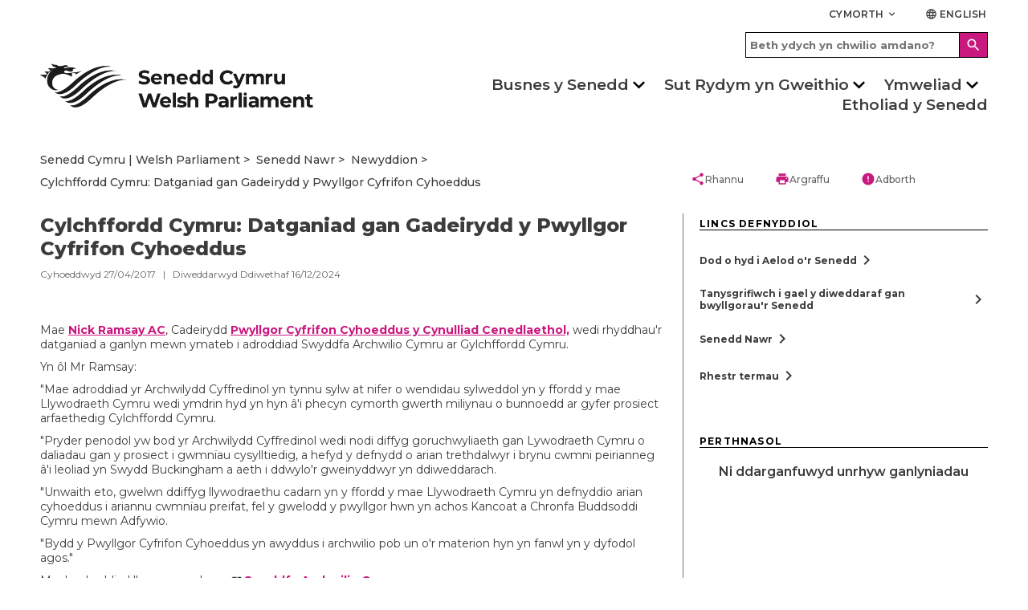

--- FILE ---
content_type: text/html; charset=utf-8
request_url: https://senedd.cymru/senedd-nawr/newyddion/cylchffordd-cymru-datganiad-gan-gadeirydd-y-pwyllgor-cyfrifon-cyhoeddus/
body_size: 13396
content:

<!doctype html>
<html lang="cy-GB" data-browser="Mozilla/5.0 (Macintosh; Intel Mac OS X 10_15_7) AppleWebKit/537.36 (KHTML, like Gecko) Chrome/131.0.0.0 Safari/537.36; ClaudeBot/1.0; &#x2B;claudebot@anthropic.com)">
<head>
    <title>Cylchffordd Cymru: Datganiad gan Gadeirydd y Pwyllgor Cyfrifon Cyhoeddus</title>
    <meta charset="UTF-8" />
    <meta name="viewport" content="initial-scale=1.0, width=device-width">
    <meta name="description" content="The Welsh Parliament is the democratically elected body that represents the interests of Wales and its people. Commonly known as the Senedd, it makes laws for Wales, agrees Welsh taxes and holds the Welsh Government to account." />
    <meta name="robots" content="index, follow" />
    <meta name="culture" content="cy-GB" />
    <meta name="theme-color" content="#c9187e" />
    <meta name="twitter:card" content="summary_large_image" />
            <meta name="twitter:site" content="@SeneddCymru" />
    <meta property="og:title" content="Cylchffordd Cymru: Datganiad gan Gadeirydd y Pwyllgor Cyfrifon Cyhoeddus" />
            <meta property="og:description" content="Cylchffordd Cymru: Datganiad gan Gadeirydd y Pwyllgor Cyfrifon Cyhoeddus" />
            <meta property="og:image" content="https://senedd.cymru/media/qv0llybj/motorcycle.jpg" />
    <meta property="og:url" content="https://senedd.cymru/senedd-nawr/newyddion/cylchffordd-cymru-datganiad-gan-gadeirydd-y-pwyllgor-cyfrifon-cyhoeddus/" />
    <meta property="og:locale" content="cy-GB" />

    <link rel="stylesheet" href="https://fonts.googleapis.com/css?family=Montserrat:400,400i,500,600,600i,700,800&amp;display=swap">
    <link rel="stylesheet" href="https://fonts.googleapis.com/css?family=Material&#x2B;Icons">
    <link rel="stylesheet" type="text/css" media="all" href="/site/styles/main.css" />

    <link rel="icon" href="/media/w1gnoipf/senedd-placeholder_purple.jpg" />



                <link rel="stylesheet" href="/media/5ytndguk/seneddsiteoverrides_v20.css" />

    <script defer src="/site/scripts/picturefill.min.js"></script>
    <script defer src="/site/scripts/ImageLoad.min.js"></script>


</head>

<body>
    <a class="skip-to-content" accesskey="S" href="#content">Skip to main content</a>



    <header role="banner">
                
        


<div class="header container">

    

<div class="row header__site-controls-container">
    <div class="header__site-controls">
        <div class="site-controls__item site-controls__item--help">

            <a class="link link--semi-bold link--small link--uppercase " id="siteControlsHelpButton" href="#">
                Cymorth
                <i class="material-icons material-icons--tiny material-icons-align-sub" aria-hidden="true">
                    keyboard_arrow_down
                </i>
            </a>

                <ul class="site-controls__help-menu" aria-expanded="false" aria-label="Help Menu">
                        <li class="help-menu__item">
                            <a class="link link--bold help-menu__item-title" href="/rhestr-termau/">Geirfa</a>
                        </li>
                        <li class="help-menu__item">
                            <a class="link link--bold help-menu__item-title" href="/cymorth/cysylltu-a-ni/">Cysylltu &#xE2; ni</a>
                        </li>
                        <li class="help-menu__item">
                            <a class="link link--bold help-menu__item-title" href="/cymorth/">Cymorth</a>
                        </li>
                </ul>
        </div>

        <div class="site-controls__item site-controls__item">
            <a class="link link--semi-bold link--small link--language " href="https://senedd.wales/senedd-now/news/circuit-of-wales-statement-from-the-chair-of-the-public-accounts-committee/" id="languageSwitchButton">
                <i class="material-icons material-icons--tiny material-icons-align-sub" aria-hidden="true">
                    language
                </i>
                English
            </a>
        </div>
    </div>
</div>

    <div class="row">
        <div class="header__inner">
                    <a class="header__logo header__logo--desktop" href="/" accesskey="1">
                        <img class="senedd-logo" alt="" src="/media/uxydnwo2/senedd-cymru-black.png" />
                    </a>
                    <a class="header__logo header__logo--mobile" href="/" accesskey="1">
                        <img class="senedd-logo" alt="" src="/media/30ced2mg/senedd-logo-small.png" />
                    </a>

            <button class="hamburger hamburger--spring" id="hamburger-menu-link" type="button" aria-label="Dewislen ff&#xF4;n symudol" aria-expanded="false">
                <span class="hamburger-box">
                    <span class="hamburger-inner hamburger-inner--black"></span>
                </span>
            </button>

            <div class="hamburger__container">
                <div class="hamburger__nav">
                    
<nav role="navigation" class="site-navigation__hamburger" aria-label="Main Navigation" aria-live="assertive">
    <ul class="site-hamburger__inner row">
                        <li class="site-hamburger__category">

                                <h3 class="site-hamburger__category-title">
                                    <a class="site-hamburger__category-title-button" role="button" tabindex="0" aria-expanded="false">
                                        Busnes y Senedd
                                        <i class=" material-icons button__icon button__icon--down" aria-hidden="true">chevron_right</i>
                                    </a>
                                </h3>
                                <div class="hamburger__category-menu" aria-expanded="false" style="height:0px;">
                                    <p class="hamburger-category-menu__title">
                                        <a class="hamburger-category-menu__title-link link" href="/busnes-y-senedd/">
                                            Mynd i dudalen Busnes y Senedd
                                            <i class="material-icons button__icon button__icon--no-margin" aria-hidden="true">chevron_right</i>
                                        </a>
                                    </p>

                                    <div class="hamburger-category-menu__sub-categories-wrapper">
                                            <div class="category-menu__column">
        <ul class="hamburger-category-menu__sub-categories">
                    <li class="hamburger-sub-categories__sub-category">
                                <h3 class="hamburger-sub-category__title">
                                    <a class="hamburger-menu__sub-category-title" href="/busnes-y-senedd/cyfarfod-llawn/">
                                        Cyfarfod Llawn
                                    </a>
                                </h3>

                            <ul class="hamburger-sub-category__links">
                                    <li class="hamburger-sub-category__link">
                                        <a class="link hamburger-sub-category__link-title" href="/busnes-y-senedd/cyfarfod-llawn/beth-yw-r-cyfarfod-llawn/">
                                            Beth yw&#x27;r Cyfarfod Llawn?
                                            <i class="material-icons button__icon button__icon--light-grey button__icon--small button__icon--no-margin" aria-hidden="true">chevron_right</i>
                                        </a>
                                    </li>
                            </ul>

                    </li>
                    <li class="hamburger-sub-categories__sub-category">
                                <h3 class="hamburger-sub-category__title">
                                    <a class="hamburger-menu__sub-category-title" href="/busnes-y-senedd/pwyllgorau/">
                                        Pwyllgorau&#x27;r Senedd
                                    </a>
                                </h3>

                            <ul class="hamburger-sub-category__links">
                                    <li class="hamburger-sub-category__link">
                                        <a class="link hamburger-sub-category__link-title" href="/busnes-y-senedd/pwyllgorau/cymryd-rhan-mewn-pwyllgor/">
                                            Cymryd rhan mewn pwyllgor
                                            <i class="material-icons button__icon button__icon--light-grey button__icon--small button__icon--no-margin" aria-hidden="true">chevron_right</i>
                                        </a>
                                    </li>
                            </ul>

                    </li>
                    <li class="hamburger-sub-categories__sub-category">
                                <h3 class="hamburger-sub-category__title">
                                    <a class="hamburger-menu__sub-category-title" href="https://cofnod.senedd.cymru/search">
                                        Y Cofnod
                                    </a>
                                </h3>

                            <ul class="hamburger-sub-category__links">
                                    <li class="hamburger-sub-category__link">
                                        <a class="link hamburger-sub-category__link-title" href="https://cofnod.senedd.cymru/search">
                                            Chwilio drwy&#x27;r Cofnod
                                            <i class="material-icons button__icon button__icon--light-grey button__icon--small button__icon--no-margin" aria-hidden="true">chevron_right</i>
                                        </a>
                                    </li>
                                    <li class="hamburger-sub-category__link">
                                        <a class="link hamburger-sub-category__link-title" href="/busnes-y-senedd/gwybodaeth-am-gofnod-y-trafodion/">
                                            Gwybodaeth am Gofnod y Trafodion
                                            <i class="material-icons button__icon button__icon--light-grey button__icon--small button__icon--no-margin" aria-hidden="true">chevron_right</i>
                                        </a>
                                    </li>
                            </ul>

                    </li>
                    <li class="hamburger-sub-categories__sub-category">
                                <h3 class="hamburger-sub-category__title">
                                    <a class="hamburger-menu__sub-category-title" href="/busnes-y-senedd/deddfwriaeth/">
                                        Deddfwriaeth
                                    </a>
                                </h3>

                            <ul class="hamburger-sub-category__links">
                                    <li class="hamburger-sub-category__link">
                                        <a class="link hamburger-sub-category__link-title" href="/busnes-y-senedd/deddfwriaeth/canllaw-i-r-broses-ddeddfu/">
                                            Canllaw i&#x27;r Broses Ddeddfu
                                            <i class="material-icons button__icon button__icon--light-grey button__icon--small button__icon--no-margin" aria-hidden="true">chevron_right</i>
                                        </a>
                                    </li>
                                    <li class="hamburger-sub-category__link">
                                        <a class="link hamburger-sub-category__link-title" href="/busnes-y-senedd/deddfwriaeth/">
                                            Hynt Biliau&#x27;r Senedd
                                            <i class="material-icons button__icon button__icon--light-grey button__icon--small button__icon--no-margin" aria-hidden="true">chevron_right</i>
                                        </a>
                                    </li>
                                    <li class="hamburger-sub-category__link">
                                        <a class="link hamburger-sub-category__link-title" href="/busnes-y-senedd/deddfwriaeth/deddfau-r-senedd/">
                                            Deddfau&#x2019;r Senedd
                                            <i class="material-icons button__icon button__icon--light-grey button__icon--small button__icon--no-margin" aria-hidden="true">chevron_right</i>
                                        </a>
                                    </li>
                                    <li class="hamburger-sub-category__link">
                                        <a class="link hamburger-sub-category__link-title" href="/busnes-y-senedd/deddfwriaeth/is-ddeddfwriaeth/">
                                            Subordinate Legislation
                                            <i class="material-icons button__icon button__icon--light-grey button__icon--small button__icon--no-margin" aria-hidden="true">chevron_right</i>
                                        </a>
                                    </li>
                                    <li class="hamburger-sub-category__link">
                                        <a class="link hamburger-sub-category__link-title" href="/busnes-y-senedd/cydsyniad-deddfwriaethol/">
                                            Cydsyniad Deddfwriaethol
                                            <i class="material-icons button__icon button__icon--light-grey button__icon--small button__icon--no-margin" aria-hidden="true">chevron_right</i>
                                        </a>
                                    </li>
                            </ul>

                    </li>
        </ul>
                                            </div>
                                            <div class="category-menu__column">
        <ul class="hamburger-category-menu__sub-categories">
                    <li class="hamburger-sub-categories__sub-category">
                                <h3 class="hamburger-sub-category__title">
                                    <a class="hamburger-menu__sub-category-title" href="/busnes-y-senedd/dogfennau-papurau-ac-adroddiadau/">
                                        Dogfennau
                                    </a>
                                </h3>

                            <ul class="hamburger-sub-category__links">
                                    <li class="hamburger-sub-category__link">
                                        <a class="link hamburger-sub-category__link-title" href="/busnes-y-senedd/ymddygiad-rheolau-a-chanllawiau/">
                                            Ymddygiad, Rheolau a Chanllawiau
                                            <i class="material-icons button__icon button__icon--light-grey button__icon--small button__icon--no-margin" aria-hidden="true">chevron_right</i>
                                        </a>
                                    </li>
                                    <li class="hamburger-sub-category__link">
                                        <a class="link hamburger-sub-category__link-title" href="/busnes-y-senedd/dogfennau-papurau-ac-adroddiadau/">
                                            Dogfennau, Papurau ac Adroddiadau
                                            <i class="material-icons button__icon button__icon--light-grey button__icon--small button__icon--no-margin" aria-hidden="true">chevron_right</i>
                                        </a>
                                    </li>
                            </ul>

                    </li>
                    <li class="hamburger-sub-categories__sub-category">
                                <h3 class="hamburger-sub-category__title">
                                    <a class="hamburger-menu__sub-category-title" href="/busnes-y-senedd/deisebau/">
                                        Deisebau
                                    </a>
                                </h3>

                            <ul class="hamburger-sub-category__links">
                                    <li class="hamburger-sub-category__link">
                                        <a class="link hamburger-sub-category__link-title" href="https://deisebau.senedd.cymru/">
                                            Llofnodwch ddeiseb
                                            <i class="material-icons button__icon button__icon--light-grey button__icon--small button__icon--no-margin" aria-hidden="true">chevron_right</i>
                                        </a>
                                    </li>
                                    <li class="hamburger-sub-category__link">
                                        <a class="link hamburger-sub-category__link-title" href="/busnes-y-senedd/deisebau/sut-mae-deisebau-n-gweithio/">
                                            Sut mae deisebau&#x2019;n gweithio
                                            <i class="material-icons button__icon button__icon--light-grey button__icon--small button__icon--no-margin" aria-hidden="true">chevron_right</i>
                                        </a>
                                    </li>
                                    <li class="hamburger-sub-category__link">
                                        <a class="link hamburger-sub-category__link-title" href="https://deisebau.senedd.cymru/deisebau/gwirio">
                                            Dechrau deiseb
                                            <i class="material-icons button__icon button__icon--light-grey button__icon--small button__icon--no-margin" aria-hidden="true">chevron_right</i>
                                        </a>
                                    </li>
                            </ul>

                    </li>
                    <li class="hamburger-sub-categories__sub-category">
                                <h3 class="hamburger-sub-category__title">
                                    <a class="hamburger-menu__sub-category-title" href="/senedd-nawr/">
                                        Senedd Nawr
                                    </a>
                                </h3>

                            <ul class="hamburger-sub-category__links">
                                    <li class="hamburger-sub-category__link">
                                        <a class="link hamburger-sub-category__link-title" href="/senedd-nawr/pynciau/">
                                            Pynciau
                                            <i class="material-icons button__icon button__icon--light-grey button__icon--small button__icon--no-margin" aria-hidden="true">chevron_right</i>
                                        </a>
                                    </li>
                                    <li class="hamburger-sub-category__link">
                                        <a class="link hamburger-sub-category__link-title" href="/senedd-nawr/blog-y-senedd/">
                                            Blog y Senedd
                                            <i class="material-icons button__icon button__icon--light-grey button__icon--small button__icon--no-margin" aria-hidden="true">chevron_right</i>
                                        </a>
                                    </li>
                            </ul>

                    </li>
                    <li class="hamburger-sub-categories__sub-category">
                                <h3 class="hamburger-sub-category__title">
                                    <a class="hamburger-menu__sub-category-title" href="/senedd-nawr/newyddion/">
                                        Newyddion
                                    </a>
                                </h3>


                    </li>
                    <li class="hamburger-sub-categories__sub-category">
                                <h3 class="hamburger-sub-category__title">
                                    <a class="hamburger-menu__sub-category-title" href="https://busnes.senedd.cymru/mgCalendarWeekView.aspx?MR=1&amp;umbraco=1">
                                        Calendr
                                    </a>
                                </h3>

                            <ul class="hamburger-sub-category__links">
                                    <li class="hamburger-sub-category__link">
                                        <a class="link hamburger-sub-category__link-title" href="/busnes-y-senedd/amserlen-y-senedd/">
                                            Amserlen y Senedd
                                            <i class="material-icons button__icon button__icon--light-grey button__icon--small button__icon--no-margin" aria-hidden="true">chevron_right</i>
                                        </a>
                                    </li>
                                    <li class="hamburger-sub-category__link">
                                        <a class="link hamburger-sub-category__link-title" href="/busnes-y-senedd/amserlen-y-senedd/dyddiadau-toriadau-r-senedd/">
                                            Dyddiadau toriadau&#x2019;r Senedd
                                            <i class="material-icons button__icon button__icon--light-grey button__icon--small button__icon--no-margin" aria-hidden="true">chevron_right</i>
                                        </a>
                                    </li>
                            </ul>

                    </li>
        </ul>
                                            </div>
                                            <div class="category-menu__column">
        <ul class="hamburger-category-menu__sub-categories">
                    <li class="hamburger-sub-categories__sub-category">
                                <h3 class="hamburger-sub-category__title">
                                    <a class="hamburger-menu__sub-category-title" href="/dod-o-hyd-i-aelod-o-r-senedd/">
                                        Aelodau o&#x27;r Senedd
                                    </a>
                                </h3>

                            <ul class="hamburger-sub-category__links">
                                    <li class="hamburger-sub-category__link">
                                        <a class="link hamburger-sub-category__link-title" href="/dod-o-hyd-i-aelod-o-r-senedd/">
                                            Dod o hyd i Aelod o&#x27;r Senedd
                                            <i class="material-icons button__icon button__icon--light-grey button__icon--small button__icon--no-margin" aria-hidden="true">chevron_right</i>
                                        </a>
                                    </li>
                            </ul>

                    </li>
                    <li class="hamburger-sub-categories__sub-category">
                                <h3 class="hamburger-sub-category__title">
                                    <a class="hamburger-menu__sub-category-title" href="https://www.senedd.tv/">
                                        Senedd TV
                                    </a>
                                </h3>


                    </li>
                    <li class="hamburger-sub-categories__sub-category">
                                <h3 class="hamburger-sub-category__title">
                                    <a class="hamburger-menu__sub-category-title" href="https://ymchwil.senedd.cymru/">
                                        Ymchwil y Senedd
                                    </a>
                                </h3>


                    </li>
                    <li class="hamburger-sub-categories__sub-category">
                                <a class="hamburger-sub-category__title hamburger-sub-category__title--with-subCategories" role="button" tabindex="0" aria-expanded="false">
                                    Llywodraethu
                                    <i class="material-icons button__icon button__icon--down button__icon--small" aria-hidden="true">chevron_right</i>
                                </a>

                            <ul class="hamburger-sub-category__links">
                                    <li class="hamburger-sub-category__link">
                                        <a class="link hamburger-sub-category__link-title" href="/comisiwn/">
                                            Comisiwn y Senedd
                                            <i class="material-icons button__icon button__icon--light-grey button__icon--small button__icon--no-margin" aria-hidden="true">chevron_right</i>
                                        </a>
                                    </li>
                                    <li class="hamburger-sub-category__link">
                                        <a class="link hamburger-sub-category__link-title" href="/comisiwn/mynediad-at-wybodaeth/">
                                            Mynediad at wybodaeth
                                            <i class="material-icons button__icon button__icon--light-grey button__icon--small button__icon--no-margin" aria-hidden="true">chevron_right</i>
                                        </a>
                                    </li>
                            </ul>

                    </li>
        </ul>
                                            </div>
                                    </div>

                                </div>

                        </li>
                        <li class="site-hamburger__category">

                                <h3 class="site-hamburger__category-title">
                                    <a class="site-hamburger__category-title-button" role="button" tabindex="0" aria-expanded="false">
                                        Sut Rydym yn Gweithio
                                        <i class=" material-icons button__icon button__icon--down" aria-hidden="true">chevron_right</i>
                                    </a>
                                </h3>
                                <div class="hamburger__category-menu" aria-expanded="false" style="height:0px;">
                                    <p class="hamburger-category-menu__title">
                                        <a class="hamburger-category-menu__title-link link" href="/sut-rydym-yn-gweithio/">
                                            Mynd i dudalen Sut rydym yn gweithio 
                                            <i class="material-icons button__icon button__icon--no-margin" aria-hidden="true">chevron_right</i>
                                        </a>
                                    </p>

                                    <div class="hamburger-category-menu__sub-categories-wrapper">
                                            <div class="category-menu__column">
        <ul class="hamburger-category-menu__sub-categories">
                    <li class="hamburger-sub-categories__sub-category">
                                <h3 class="hamburger-sub-category__title" tabindex="0">
                                    Ein r&#xF4;l
                                </h3>


                    </li>
                    <li class="hamburger-sub-categories__sub-category">
                                <h3 class="hamburger-sub-category__title">
                                    <a class="hamburger-menu__sub-category-title" href="/sut-rydym-yn-gweithio/ein-rol/pwerau/">
                                        Pwerau
                                    </a>
                                </h3>


                    </li>
                    <li class="hamburger-sub-categories__sub-category">
                                <h3 class="hamburger-sub-category__title">
                                    <a class="hamburger-menu__sub-category-title" href="/sut-rydym-yn-gweithio/ynghylch-aelodau-o-r-senedd/">
                                        Ynghylch Aelodau o&#x2019;r Senedd
                                    </a>
                                </h3>


                    </li>
                    <li class="hamburger-sub-categories__sub-category">
                                <h3 class="hamburger-sub-category__title">
                                    <a class="hamburger-menu__sub-category-title" href="/busnes-y-senedd/pwyllgorau/ynglyn-a-phwyllgoraur-senedd/">
                                        Yngl&#x177;n &#xE2; Phwyllgorau
                                    </a>
                                </h3>


                    </li>
        </ul>
                                            </div>
                                            <div class="category-menu__column">
        <ul class="hamburger-category-menu__sub-categories">
                    <li class="hamburger-sub-categories__sub-category">
                                <h3 class="hamburger-sub-category__title">
                                    <a class="hamburger-menu__sub-category-title" href="/busnes-y-senedd/llywydd/">
                                        Y Llywydd
                                    </a>
                                </h3>


                    </li>
                    <li class="hamburger-sub-categories__sub-category">
                                <h3 class="hamburger-sub-category__title">
                                    <a class="hamburger-menu__sub-category-title" href="/sut-rydym-yn-gweithio/hanes-datganoli-yng-nghymru/">
                                        Hanes Datganoli
                                    </a>
                                </h3>


                    </li>
                    <li class="hamburger-sub-categories__sub-category">
                                <h3 class="hamburger-sub-category__title">
                                    <a class="hamburger-menu__sub-category-title" href="/cyfleoedd-gwaith/">
                                        Gweithio i ni
                                    </a>
                                </h3>


                    </li>
                    <li class="hamburger-sub-categories__sub-category">
                                <h3 class="hamburger-sub-category__title">
                                    <a class="hamburger-menu__sub-category-title" href="/rhestr-termau/">
                                        Rhestr termau
                                    </a>
                                </h3>


                    </li>
        </ul>
                                            </div>
                                    </div>

                                </div>

                        </li>
                        <li class="site-hamburger__category">

                                <h3 class="site-hamburger__category-title">
                                    <a class="site-hamburger__category-title-button" role="button" tabindex="0" aria-expanded="false">
                                        Ymweliad
                                        <i class=" material-icons button__icon button__icon--down" aria-hidden="true">chevron_right</i>
                                    </a>
                                </h3>
                                <div class="hamburger__category-menu" aria-expanded="false" style="height:0px;">
                                    <p class="hamburger-category-menu__title">
                                        <a class="hamburger-category-menu__title-link link" href="/ymweld-a-ni/">
                                            Ymweld &#xE2;&#x27;r Senedd
                                            <i class="material-icons button__icon button__icon--no-margin" aria-hidden="true">chevron_right</i>
                                        </a>
                                    </p>

                                    <div class="hamburger-category-menu__sub-categories-wrapper">
                                            <div class="category-menu__column">
        <ul class="hamburger-category-menu__sub-categories">
                    <li class="hamburger-sub-categories__sub-category">
                                <h3 class="hamburger-sub-category__title">
                                    <a class="hamburger-menu__sub-category-title" href="/ymweld-a-ni/ein-hystad/y-senedd/">
                                        Yngl&#x177;n &#xE2;&#x2019;r Senedd
                                    </a>
                                </h3>

                            <ul class="hamburger-sub-category__links">
                                    <li class="hamburger-sub-category__link">
                                        <a class="link hamburger-sub-category__link-title" href="/ymweld-a-ni/ein-hystad/cynlluniwch-eich-ymweliad/">
                                            Cynlluniwch eich Ymweliad
                                            <i class="material-icons button__icon button__icon--light-grey button__icon--small button__icon--no-margin" aria-hidden="true">chevron_right</i>
                                        </a>
                                    </li>
                                    <li class="hamburger-sub-category__link">
                                        <a class="link hamburger-sub-category__link-title" href="/ymweld-a-ni/pethau-i-w-gwneud/teithiau-a-sgyrsiau-yn-y-senedd/">
                                            Teithiau a Sgyrsiau
                                            <i class="material-icons button__icon button__icon--light-grey button__icon--small button__icon--no-margin" aria-hidden="true">chevron_right</i>
                                        </a>
                                    </li>
                                    <li class="hamburger-sub-category__link">
                                        <a class="link hamburger-sub-category__link-title" href="/ymweld-a-ni/pethau-i-w-gwneud/mynd-i-ddadl-neu-gyfarfod/">
                                            Mynd i Ddadl neu Gyfarfod
                                            <i class="material-icons button__icon button__icon--light-grey button__icon--small button__icon--no-margin" aria-hidden="true">chevron_right</i>
                                        </a>
                                    </li>
                                    <li class="hamburger-sub-category__link">
                                        <a class="link hamburger-sub-category__link-title" href="/ymweld-a-ni/arddangosfeydd/">
                                            Arddangosfeydd
                                            <i class="material-icons button__icon button__icon--light-grey button__icon--small button__icon--no-margin" aria-hidden="true">chevron_right</i>
                                        </a>
                                    </li>
                            </ul>

                    </li>
                    <li class="hamburger-sub-categories__sub-category">
                                <h3 class="hamburger-sub-category__title">
                                    <a class="hamburger-menu__sub-category-title" href="/ymweld-a-ni/cynnal-digwyddiad/">
                                        Cynnal Digwyddiad
                                    </a>
                                </h3>


                    </li>
        </ul>
                                            </div>
                                            <div class="category-menu__column">
        <ul class="hamburger-category-menu__sub-categories">
                    <li class="hamburger-sub-categories__sub-category">
                                <h3 class="hamburger-sub-category__title">
                                    <a class="hamburger-menu__sub-category-title" href="/ymweld-a-ni/addysg-ac-ymgysylltu-a-phobl-ifanc/">
                                        Addysg ac Ymgysylltu &#xE2; Phobl Ifanc
                                    </a>
                                </h3>

                            <ul class="hamburger-sub-category__links">
                                    <li class="hamburger-sub-category__link">
                                        <a class="link hamburger-sub-category__link-title" href="/ymweld-a-ni/addysg-ac-ymgysylltu-a-phobl-ifanc/ymweld-a-ni/">
                                            Ymweliadau ysgolion &#xE2;&#x2019;r Senedd
                                            <i class="material-icons button__icon button__icon--light-grey button__icon--small button__icon--no-margin" aria-hidden="true">chevron_right</i>
                                        </a>
                                    </li>
                            </ul>

                    </li>
                    <li class="hamburger-sub-categories__sub-category">
                                <h3 class="hamburger-sub-category__title">
                                    <a class="hamburger-menu__sub-category-title" href="/ymweld-a-ni/ymgysylltu/">
                                        Ledled Cymru
                                    </a>
                                </h3>

                            <ul class="hamburger-sub-category__links">
                                    <li class="hamburger-sub-category__link">
                                        <a class="link hamburger-sub-category__link-title" href="/ymweld-a-ni/ymgysylltu/ymgysylltu-a-dinasyddion-1/">
                                            Ymgysylltu &#xE2; Dinasyddion
                                            <i class="material-icons button__icon button__icon--light-grey button__icon--small button__icon--no-margin" aria-hidden="true">chevron_right</i>
                                        </a>
                                    </li>
                            </ul>

                    </li>
                    <li class="hamburger-sub-categories__sub-category">
                                <h3 class="hamburger-sub-category__title">
                                    <a class="hamburger-menu__sub-category-title" href="/cymorth/cysylltu-a-ni/">
                                        Cysylltu &#xE2; ni
                                    </a>
                                </h3>


                    </li>
        </ul>
                                            </div>
                                    </div>

                                </div>

                        </li>
                        <li class="site-hamburger__category">

                                <a class="site-hamburger__category-title site-hamburger__category-title--main-link" href="/etholiad-y-senedd-2026/">Etholiad y Senedd </a>

                        </li>

    </ul>

        <div class="hamburger__search-container">
            <div class="hamburger__search">
                

    <form class="site-search__form " action="/chwilio/" method="GET">
        <div class="site-search-input-container">
            <input accesskey="4" class="site-search__input-box " type="text" placeholder="Beth ydych yn chwilio amdano?" name="searchTerm" aria-label="Hamburger search bar">
        </div>
        <div class="site-search-button-container">
            <button class="button button--site-search " aria-label="Hamburger search">
                <i class="material-icons material-icons--align-middle" aria-hidden="true">
                    search
                </i>
            </button>
        </div>
    </form>

            </div>
        </div>
</nav>

;

                </div>
            </div>

            <div class="header__search-nav-container">
                <div class="header__search">
                    

    <form class="site-search__form " action="/chwilio/" method="GET">
        <div class="site-search-input-container">
            <input accesskey="4" class="site-search__input-box " type="text" placeholder="Beth ydych yn chwilio amdano?" name="searchTerm" aria-label="Search bar">
        </div>
        <div class="site-search-button-container">
            <button class="button button--site-search " aria-label="Search">
                <i class="material-icons material-icons--align-middle" aria-hidden="true">
                    search
                </i>
            </button>
        </div>
    </form>

                </div>

                <div class="header__nav">
                    

<nav role="navigation" class="site-navigation site-navigation--hero-image   container" aria-label="Main Navigation" aria-live="assertive">
    <ul class="site-navigation__inner row">
                <li class="site-navigation__category ">

                        <button class="site-navigation__category-title-button site-navigation__category-title  " aria-expanded="false">Busnes y Senedd</button>
                        <div class="category-menu ">
                            <p class="category-menu__title">
                                <a class="category-menu__title link" href="/busnes-y-senedd/">
                                    Mynd i dudalen Busnes y Senedd
                                    <i class="material-icons button__icon button__icon--medium button__icon--no-margin" aria-hidden="true">
                                        chevron_right
                                    </i>
                                </a>
                            </p>

                            <div class="horizontal-rule horizontal-rule--no-margin"></div>

                            <div class="category-menu__column-container">
                                    <div class="category-menu__column">
        <ul class="category-menu__sub-categories">
                    <li class="sub-categories__sub-category">
                                <h3 class="sub-category__title sub-category__title--link">
                                    <a class="sub-category__title link" href="/busnes-y-senedd/cyfarfod-llawn/">
                                        Cyfarfod Llawn
                                        <i class="material-icons button__icon button__icon--light-grey button__icon--small button__icon--no-margin" aria-hidden="true">
                                            chevron_right
                                        </i>
                                    </a>
                                </h3>

                        
                            <ul class="sub-category__links">
                                    <li class="sub-category__link">
                                        <a class="link sub-category__link-title" href="/busnes-y-senedd/cyfarfod-llawn/beth-yw-r-cyfarfod-llawn/">
                                            Beth yw&#x27;r Cyfarfod Llawn?
                                            <i class="material-icons button__icon button__icon--light-grey button__icon--small button__icon--no-margin" aria-hidden="true">
                                                chevron_right
                                            </i>
                                        </a>
                                    </li>
                            </ul>
                    </li>
                    <li class="sub-categories__sub-category">
                                <h3 class="sub-category__title sub-category__title--link">
                                    <a class="sub-category__title link" href="/busnes-y-senedd/pwyllgorau/">
                                        Pwyllgorau&#x27;r Senedd
                                        <i class="material-icons button__icon button__icon--light-grey button__icon--small button__icon--no-margin" aria-hidden="true">
                                            chevron_right
                                        </i>
                                    </a>
                                </h3>

                        
                            <ul class="sub-category__links">
                                    <li class="sub-category__link">
                                        <a class="link sub-category__link-title" href="/busnes-y-senedd/pwyllgorau/cymryd-rhan-mewn-pwyllgor/">
                                            Cymryd rhan mewn pwyllgor
                                            <i class="material-icons button__icon button__icon--light-grey button__icon--small button__icon--no-margin" aria-hidden="true">
                                                chevron_right
                                            </i>
                                        </a>
                                    </li>
                            </ul>
                    </li>
                    <li class="sub-categories__sub-category">
                                <h3 class="sub-category__title sub-category__title--link">
                                    <a class="sub-category__title link" href="https://cofnod.senedd.cymru/search">
                                        Y Cofnod
                                        <i class="material-icons button__icon button__icon--light-grey button__icon--small button__icon--no-margin" aria-hidden="true">
                                            chevron_right
                                        </i>
                                    </a>
                                </h3>

                        
                            <ul class="sub-category__links">
                                    <li class="sub-category__link">
                                        <a class="link sub-category__link-title" href="https://cofnod.senedd.cymru/search">
                                            Chwilio drwy&#x27;r Cofnod
                                            <i class="material-icons button__icon button__icon--light-grey button__icon--small button__icon--no-margin" aria-hidden="true">
                                                chevron_right
                                            </i>
                                        </a>
                                    </li>
                                    <li class="sub-category__link">
                                        <a class="link sub-category__link-title" href="/busnes-y-senedd/gwybodaeth-am-gofnod-y-trafodion/">
                                            Gwybodaeth am Gofnod y Trafodion
                                            <i class="material-icons button__icon button__icon--light-grey button__icon--small button__icon--no-margin" aria-hidden="true">
                                                chevron_right
                                            </i>
                                        </a>
                                    </li>
                            </ul>
                    </li>
                    <li class="sub-categories__sub-category">
                                <h3 class="sub-category__title sub-category__title--link">
                                    <a class="sub-category__title link" href="/busnes-y-senedd/deddfwriaeth/">
                                        Deddfwriaeth
                                        <i class="material-icons button__icon button__icon--light-grey button__icon--small button__icon--no-margin" aria-hidden="true">
                                            chevron_right
                                        </i>
                                    </a>
                                </h3>

                        
                            <ul class="sub-category__links">
                                    <li class="sub-category__link">
                                        <a class="link sub-category__link-title" href="/busnes-y-senedd/deddfwriaeth/canllaw-i-r-broses-ddeddfu/">
                                            Canllaw i&#x27;r Broses Ddeddfu
                                            <i class="material-icons button__icon button__icon--light-grey button__icon--small button__icon--no-margin" aria-hidden="true">
                                                chevron_right
                                            </i>
                                        </a>
                                    </li>
                                    <li class="sub-category__link">
                                        <a class="link sub-category__link-title" href="/busnes-y-senedd/deddfwriaeth/">
                                            Hynt Biliau&#x27;r Senedd
                                            <i class="material-icons button__icon button__icon--light-grey button__icon--small button__icon--no-margin" aria-hidden="true">
                                                chevron_right
                                            </i>
                                        </a>
                                    </li>
                                    <li class="sub-category__link">
                                        <a class="link sub-category__link-title" href="/busnes-y-senedd/deddfwriaeth/deddfau-r-senedd/">
                                            Deddfau&#x2019;r Senedd
                                            <i class="material-icons button__icon button__icon--light-grey button__icon--small button__icon--no-margin" aria-hidden="true">
                                                chevron_right
                                            </i>
                                        </a>
                                    </li>
                                    <li class="sub-category__link">
                                        <a class="link sub-category__link-title" href="/busnes-y-senedd/deddfwriaeth/is-ddeddfwriaeth/">
                                            Subordinate Legislation
                                            <i class="material-icons button__icon button__icon--light-grey button__icon--small button__icon--no-margin" aria-hidden="true">
                                                chevron_right
                                            </i>
                                        </a>
                                    </li>
                                    <li class="sub-category__link">
                                        <a class="link sub-category__link-title" href="/busnes-y-senedd/cydsyniad-deddfwriaethol/">
                                            Cydsyniad Deddfwriaethol
                                            <i class="material-icons button__icon button__icon--light-grey button__icon--small button__icon--no-margin" aria-hidden="true">
                                                chevron_right
                                            </i>
                                        </a>
                                    </li>
                            </ul>
                    </li>
        </ul>
                                    </div>
                                    <div class="category-menu__column">
        <ul class="category-menu__sub-categories">
                    <li class="sub-categories__sub-category">
                                <h3 class="sub-category__title sub-category__title--link">
                                    <a class="sub-category__title link" href="/busnes-y-senedd/dogfennau-papurau-ac-adroddiadau/">
                                        Dogfennau
                                        <i class="material-icons button__icon button__icon--light-grey button__icon--small button__icon--no-margin" aria-hidden="true">
                                            chevron_right
                                        </i>
                                    </a>
                                </h3>

                        
                            <ul class="sub-category__links">
                                    <li class="sub-category__link">
                                        <a class="link sub-category__link-title" href="/busnes-y-senedd/ymddygiad-rheolau-a-chanllawiau/">
                                            Ymddygiad, Rheolau a Chanllawiau
                                            <i class="material-icons button__icon button__icon--light-grey button__icon--small button__icon--no-margin" aria-hidden="true">
                                                chevron_right
                                            </i>
                                        </a>
                                    </li>
                                    <li class="sub-category__link">
                                        <a class="link sub-category__link-title" href="/busnes-y-senedd/dogfennau-papurau-ac-adroddiadau/">
                                            Dogfennau, Papurau ac Adroddiadau
                                            <i class="material-icons button__icon button__icon--light-grey button__icon--small button__icon--no-margin" aria-hidden="true">
                                                chevron_right
                                            </i>
                                        </a>
                                    </li>
                            </ul>
                    </li>
                    <li class="sub-categories__sub-category">
                                <h3 class="sub-category__title sub-category__title--link">
                                    <a class="sub-category__title link" href="/busnes-y-senedd/deisebau/">
                                        Deisebau
                                        <i class="material-icons button__icon button__icon--light-grey button__icon--small button__icon--no-margin" aria-hidden="true">
                                            chevron_right
                                        </i>
                                    </a>
                                </h3>

                        
                            <ul class="sub-category__links">
                                    <li class="sub-category__link">
                                        <a class="link sub-category__link-title" href="https://deisebau.senedd.cymru/">
                                            Llofnodwch ddeiseb
                                            <i class="material-icons button__icon button__icon--light-grey button__icon--small button__icon--no-margin" aria-hidden="true">
                                                chevron_right
                                            </i>
                                        </a>
                                    </li>
                                    <li class="sub-category__link">
                                        <a class="link sub-category__link-title" href="/busnes-y-senedd/deisebau/sut-mae-deisebau-n-gweithio/">
                                            Sut mae deisebau&#x2019;n gweithio
                                            <i class="material-icons button__icon button__icon--light-grey button__icon--small button__icon--no-margin" aria-hidden="true">
                                                chevron_right
                                            </i>
                                        </a>
                                    </li>
                                    <li class="sub-category__link">
                                        <a class="link sub-category__link-title" href="https://deisebau.senedd.cymru/deisebau/gwirio">
                                            Dechrau deiseb
                                            <i class="material-icons button__icon button__icon--light-grey button__icon--small button__icon--no-margin" aria-hidden="true">
                                                chevron_right
                                            </i>
                                        </a>
                                    </li>
                            </ul>
                    </li>
                    <li class="sub-categories__sub-category">
                                <h3 class="sub-category__title sub-category__title--link">
                                    <a class="sub-category__title link" href="/senedd-nawr/">
                                        Senedd Nawr
                                        <i class="material-icons button__icon button__icon--light-grey button__icon--small button__icon--no-margin" aria-hidden="true">
                                            chevron_right
                                        </i>
                                    </a>
                                </h3>

                        
                            <ul class="sub-category__links">
                                    <li class="sub-category__link">
                                        <a class="link sub-category__link-title" href="/senedd-nawr/pynciau/">
                                            Pynciau
                                            <i class="material-icons button__icon button__icon--light-grey button__icon--small button__icon--no-margin" aria-hidden="true">
                                                chevron_right
                                            </i>
                                        </a>
                                    </li>
                                    <li class="sub-category__link">
                                        <a class="link sub-category__link-title" href="/senedd-nawr/blog-y-senedd/">
                                            Blog y Senedd
                                            <i class="material-icons button__icon button__icon--light-grey button__icon--small button__icon--no-margin" aria-hidden="true">
                                                chevron_right
                                            </i>
                                        </a>
                                    </li>
                            </ul>
                    </li>
                    <li class="sub-categories__sub-category">
                                <h3 class="sub-category__title sub-category__title--link">
                                    <a class="sub-category__title link" href="/senedd-nawr/newyddion/">
                                        Newyddion
                                        <i class="material-icons button__icon button__icon--light-grey button__icon--small button__icon--no-margin" aria-hidden="true">
                                            chevron_right
                                        </i>
                                    </a>
                                </h3>

                        
                    </li>
                    <li class="sub-categories__sub-category">
                                <h3 class="sub-category__title sub-category__title--link">
                                    <a class="sub-category__title link" href="https://busnes.senedd.cymru/mgCalendarWeekView.aspx?MR=1&amp;umbraco=1">
                                        Calendr
                                        <i class="material-icons button__icon button__icon--light-grey button__icon--small button__icon--no-margin" aria-hidden="true">
                                            chevron_right
                                        </i>
                                    </a>
                                </h3>

                        
                            <ul class="sub-category__links">
                                    <li class="sub-category__link">
                                        <a class="link sub-category__link-title" href="/busnes-y-senedd/amserlen-y-senedd/">
                                            Amserlen y Senedd
                                            <i class="material-icons button__icon button__icon--light-grey button__icon--small button__icon--no-margin" aria-hidden="true">
                                                chevron_right
                                            </i>
                                        </a>
                                    </li>
                                    <li class="sub-category__link">
                                        <a class="link sub-category__link-title" href="/busnes-y-senedd/amserlen-y-senedd/dyddiadau-toriadau-r-senedd/">
                                            Dyddiadau toriadau&#x2019;r Senedd
                                            <i class="material-icons button__icon button__icon--light-grey button__icon--small button__icon--no-margin" aria-hidden="true">
                                                chevron_right
                                            </i>
                                        </a>
                                    </li>
                            </ul>
                    </li>
        </ul>
                                    </div>
                                    <div class="category-menu__column">
        <ul class="category-menu__sub-categories">
                    <li class="sub-categories__sub-category">
                                <h3 class="sub-category__title sub-category__title--link">
                                    <a class="sub-category__title link" href="/dod-o-hyd-i-aelod-o-r-senedd/">
                                        Aelodau o&#x27;r Senedd
                                        <i class="material-icons button__icon button__icon--light-grey button__icon--small button__icon--no-margin" aria-hidden="true">
                                            chevron_right
                                        </i>
                                    </a>
                                </h3>

                        
                            <ul class="sub-category__links">
                                    <li class="sub-category__link">
                                        <a class="link sub-category__link-title" href="/dod-o-hyd-i-aelod-o-r-senedd/">
                                            Dod o hyd i Aelod o&#x27;r Senedd
                                            <i class="material-icons button__icon button__icon--light-grey button__icon--small button__icon--no-margin" aria-hidden="true">
                                                chevron_right
                                            </i>
                                        </a>
                                    </li>
                            </ul>
                    </li>
                    <li class="sub-categories__sub-category">
                                <h3 class="sub-category__title sub-category__title--link">
                                    <a class="sub-category__title link" href="https://www.senedd.tv/">
                                        Senedd TV
                                        <i class="material-icons button__icon button__icon--light-grey button__icon--small button__icon--no-margin" aria-hidden="true">
                                            chevron_right
                                        </i>
                                    </a>
                                </h3>

                        
                    </li>
                    <li class="sub-categories__sub-category">
                                <h3 class="sub-category__title sub-category__title--link">
                                    <a class="sub-category__title link" href="https://ymchwil.senedd.cymru/">
                                        Ymchwil y Senedd
                                        <i class="material-icons button__icon button__icon--light-grey button__icon--small button__icon--no-margin" aria-hidden="true">
                                            chevron_right
                                        </i>
                                    </a>
                                </h3>

                        
                    </li>
                    <li class="sub-categories__sub-category">
                                <h3 class="sub-category__title">
                                    Llywodraethu
                                </h3>

                        
                            <ul class="sub-category__links">
                                    <li class="sub-category__link">
                                        <a class="link sub-category__link-title" href="/comisiwn/">
                                            Comisiwn y Senedd
                                            <i class="material-icons button__icon button__icon--light-grey button__icon--small button__icon--no-margin" aria-hidden="true">
                                                chevron_right
                                            </i>
                                        </a>
                                    </li>
                                    <li class="sub-category__link">
                                        <a class="link sub-category__link-title" href="/comisiwn/mynediad-at-wybodaeth/">
                                            Mynediad at wybodaeth
                                            <i class="material-icons button__icon button__icon--light-grey button__icon--small button__icon--no-margin" aria-hidden="true">
                                                chevron_right
                                            </i>
                                        </a>
                                    </li>
                            </ul>
                    </li>
        </ul>
                                    </div>
                            </div>
                        </div>

                </li>
                <li class="site-navigation__category ">

                        <button class="site-navigation__category-title-button site-navigation__category-title  " aria-expanded="false">Sut Rydym yn Gweithio</button>
                        <div class="category-menu ">
                            <p class="category-menu__title">
                                <a class="category-menu__title link" href="/sut-rydym-yn-gweithio/">
                                    Mynd i dudalen Sut rydym yn gweithio 
                                    <i class="material-icons button__icon button__icon--medium button__icon--no-margin" aria-hidden="true">
                                        chevron_right
                                    </i>
                                </a>
                            </p>

                            <div class="horizontal-rule horizontal-rule--no-margin"></div>

                            <div class="category-menu__column-container">
                                    <div class="category-menu__column">
        <ul class="category-menu__sub-categories">
                    <li class="sub-categories__sub-category">
                                <h3 class="sub-category__title">
                                    Ein r&#xF4;l
                                </h3>

                        
                    </li>
                    <li class="sub-categories__sub-category">
                                <h3 class="sub-category__title sub-category__title--link">
                                    <a class="sub-category__title link" href="/sut-rydym-yn-gweithio/ein-rol/pwerau/">
                                        Pwerau
                                        <i class="material-icons button__icon button__icon--light-grey button__icon--small button__icon--no-margin" aria-hidden="true">
                                            chevron_right
                                        </i>
                                    </a>
                                </h3>

                        
                    </li>
                    <li class="sub-categories__sub-category">
                                <h3 class="sub-category__title sub-category__title--link">
                                    <a class="sub-category__title link" href="/sut-rydym-yn-gweithio/ynghylch-aelodau-o-r-senedd/">
                                        Ynghylch Aelodau o&#x2019;r Senedd
                                        <i class="material-icons button__icon button__icon--light-grey button__icon--small button__icon--no-margin" aria-hidden="true">
                                            chevron_right
                                        </i>
                                    </a>
                                </h3>

                        
                    </li>
                    <li class="sub-categories__sub-category">
                                <h3 class="sub-category__title sub-category__title--link">
                                    <a class="sub-category__title link" href="/busnes-y-senedd/pwyllgorau/ynglyn-a-phwyllgoraur-senedd/">
                                        Yngl&#x177;n &#xE2; Phwyllgorau
                                        <i class="material-icons button__icon button__icon--light-grey button__icon--small button__icon--no-margin" aria-hidden="true">
                                            chevron_right
                                        </i>
                                    </a>
                                </h3>

                        
                    </li>
        </ul>
                                    </div>
                                    <div class="category-menu__column">
        <ul class="category-menu__sub-categories">
                    <li class="sub-categories__sub-category">
                                <h3 class="sub-category__title sub-category__title--link">
                                    <a class="sub-category__title link" href="/busnes-y-senedd/llywydd/">
                                        Y Llywydd
                                        <i class="material-icons button__icon button__icon--light-grey button__icon--small button__icon--no-margin" aria-hidden="true">
                                            chevron_right
                                        </i>
                                    </a>
                                </h3>

                        
                    </li>
                    <li class="sub-categories__sub-category">
                                <h3 class="sub-category__title sub-category__title--link">
                                    <a class="sub-category__title link" href="/sut-rydym-yn-gweithio/hanes-datganoli-yng-nghymru/">
                                        Hanes Datganoli
                                        <i class="material-icons button__icon button__icon--light-grey button__icon--small button__icon--no-margin" aria-hidden="true">
                                            chevron_right
                                        </i>
                                    </a>
                                </h3>

                        
                    </li>
                    <li class="sub-categories__sub-category">
                                <h3 class="sub-category__title sub-category__title--link">
                                    <a class="sub-category__title link" href="/cyfleoedd-gwaith/">
                                        Gweithio i ni
                                        <i class="material-icons button__icon button__icon--light-grey button__icon--small button__icon--no-margin" aria-hidden="true">
                                            chevron_right
                                        </i>
                                    </a>
                                </h3>

                        
                    </li>
                    <li class="sub-categories__sub-category">
                                <h3 class="sub-category__title sub-category__title--link">
                                    <a class="sub-category__title link" href="/rhestr-termau/">
                                        Rhestr termau
                                        <i class="material-icons button__icon button__icon--light-grey button__icon--small button__icon--no-margin" aria-hidden="true">
                                            chevron_right
                                        </i>
                                    </a>
                                </h3>

                        
                    </li>
        </ul>
                                    </div>
                            </div>
                        </div>

                </li>
                <li class="site-navigation__category ">

                        <button class="site-navigation__category-title-button site-navigation__category-title  " aria-expanded="false">Ymweliad</button>
                        <div class="category-menu ">
                            <p class="category-menu__title">
                                <a class="category-menu__title link" href="/ymweld-a-ni/">
                                    Ymweld &#xE2;&#x27;r Senedd
                                    <i class="material-icons button__icon button__icon--medium button__icon--no-margin" aria-hidden="true">
                                        chevron_right
                                    </i>
                                </a>
                            </p>

                            <div class="horizontal-rule horizontal-rule--no-margin"></div>

                            <div class="category-menu__column-container">
                                    <div class="category-menu__column">
        <ul class="category-menu__sub-categories">
                    <li class="sub-categories__sub-category">
                                <h3 class="sub-category__title sub-category__title--link">
                                    <a class="sub-category__title link" href="/ymweld-a-ni/ein-hystad/y-senedd/">
                                        Yngl&#x177;n &#xE2;&#x2019;r Senedd
                                        <i class="material-icons button__icon button__icon--light-grey button__icon--small button__icon--no-margin" aria-hidden="true">
                                            chevron_right
                                        </i>
                                    </a>
                                </h3>

                        
                            <ul class="sub-category__links">
                                    <li class="sub-category__link">
                                        <a class="link sub-category__link-title" href="/ymweld-a-ni/ein-hystad/cynlluniwch-eich-ymweliad/">
                                            Cynlluniwch eich Ymweliad
                                            <i class="material-icons button__icon button__icon--light-grey button__icon--small button__icon--no-margin" aria-hidden="true">
                                                chevron_right
                                            </i>
                                        </a>
                                    </li>
                                    <li class="sub-category__link">
                                        <a class="link sub-category__link-title" href="/ymweld-a-ni/pethau-i-w-gwneud/teithiau-a-sgyrsiau-yn-y-senedd/">
                                            Teithiau a Sgyrsiau
                                            <i class="material-icons button__icon button__icon--light-grey button__icon--small button__icon--no-margin" aria-hidden="true">
                                                chevron_right
                                            </i>
                                        </a>
                                    </li>
                                    <li class="sub-category__link">
                                        <a class="link sub-category__link-title" href="/ymweld-a-ni/pethau-i-w-gwneud/mynd-i-ddadl-neu-gyfarfod/">
                                            Mynd i Ddadl neu Gyfarfod
                                            <i class="material-icons button__icon button__icon--light-grey button__icon--small button__icon--no-margin" aria-hidden="true">
                                                chevron_right
                                            </i>
                                        </a>
                                    </li>
                                    <li class="sub-category__link">
                                        <a class="link sub-category__link-title" href="/ymweld-a-ni/arddangosfeydd/">
                                            Arddangosfeydd
                                            <i class="material-icons button__icon button__icon--light-grey button__icon--small button__icon--no-margin" aria-hidden="true">
                                                chevron_right
                                            </i>
                                        </a>
                                    </li>
                            </ul>
                    </li>
                    <li class="sub-categories__sub-category">
                                <h3 class="sub-category__title sub-category__title--link">
                                    <a class="sub-category__title link" href="/ymweld-a-ni/cynnal-digwyddiad/">
                                        Cynnal Digwyddiad
                                        <i class="material-icons button__icon button__icon--light-grey button__icon--small button__icon--no-margin" aria-hidden="true">
                                            chevron_right
                                        </i>
                                    </a>
                                </h3>

                        
                    </li>
        </ul>
                                    </div>
                                    <div class="category-menu__column">
        <ul class="category-menu__sub-categories">
                    <li class="sub-categories__sub-category">
                                <h3 class="sub-category__title sub-category__title--link">
                                    <a class="sub-category__title link" href="/ymweld-a-ni/addysg-ac-ymgysylltu-a-phobl-ifanc/">
                                        Addysg ac Ymgysylltu &#xE2; Phobl Ifanc
                                        <i class="material-icons button__icon button__icon--light-grey button__icon--small button__icon--no-margin" aria-hidden="true">
                                            chevron_right
                                        </i>
                                    </a>
                                </h3>

                        
                            <ul class="sub-category__links">
                                    <li class="sub-category__link">
                                        <a class="link sub-category__link-title" href="/ymweld-a-ni/addysg-ac-ymgysylltu-a-phobl-ifanc/ymweld-a-ni/">
                                            Ymweliadau ysgolion &#xE2;&#x2019;r Senedd
                                            <i class="material-icons button__icon button__icon--light-grey button__icon--small button__icon--no-margin" aria-hidden="true">
                                                chevron_right
                                            </i>
                                        </a>
                                    </li>
                            </ul>
                    </li>
                    <li class="sub-categories__sub-category">
                                <h3 class="sub-category__title sub-category__title--link">
                                    <a class="sub-category__title link" href="/ymweld-a-ni/ymgysylltu/">
                                        Ledled Cymru
                                        <i class="material-icons button__icon button__icon--light-grey button__icon--small button__icon--no-margin" aria-hidden="true">
                                            chevron_right
                                        </i>
                                    </a>
                                </h3>

                        
                            <ul class="sub-category__links">
                                    <li class="sub-category__link">
                                        <a class="link sub-category__link-title" href="/ymweld-a-ni/ymgysylltu/ymgysylltu-a-dinasyddion-1/">
                                            Ymgysylltu &#xE2; Dinasyddion
                                            <i class="material-icons button__icon button__icon--light-grey button__icon--small button__icon--no-margin" aria-hidden="true">
                                                chevron_right
                                            </i>
                                        </a>
                                    </li>
                            </ul>
                    </li>
                    <li class="sub-categories__sub-category">
                                <h3 class="sub-category__title sub-category__title--link">
                                    <a class="sub-category__title link" href="/cymorth/cysylltu-a-ni/">
                                        Cysylltu &#xE2; ni
                                        <i class="material-icons button__icon button__icon--light-grey button__icon--small button__icon--no-margin" aria-hidden="true">
                                            chevron_right
                                        </i>
                                    </a>
                                </h3>

                        
                    </li>
        </ul>
                                    </div>
                            </div>
                        </div>

                </li>
                <li class="site-navigation__category ">

                        <a class="site-navigation__category-title  " href="/etholiad-y-senedd-2026/">Etholiad y Senedd </a>

                </li>
    </ul>

</nav>


                </div>
            </div>

        </div>
    </div>
</div>
 
                    <div class="header header--subHeader container header__two-columns">
                        <div class="header__row header__row--subHeader row ">
                            

    <nav class="site-breadcrumbs" aria-label="Breadcrumb">
        <ol class="site-breadcrumbs__inner">
                    <li class="breadcrumb">
                        <a class="link link--middle link--after-arrow" href="/">Senedd Cymru | Welsh Parliament</a>
                    </li>
                    <li class="breadcrumb">
                        <a class="link link--middle link--after-arrow" href="/senedd-nawr/">Senedd Nawr</a>
                    </li>
                    <li class="breadcrumb">
                        <a class="link link--middle link--after-arrow" href="/senedd-nawr/newyddion/">Newyddion</a>
                    </li>
                    <li class="breadcrumb">
                        <a class="link link--middle" href="/senedd-nawr/newyddion/cylchffordd-cymru-datganiad-gan-gadeirydd-y-pwyllgor-cyfrifon-cyhoeddus/" aria-current="page">Cylchffordd Cymru: Datganiad gan Gadeirydd y Pwyllgor Cyfrifon Cyhoeddus</a>

                    </li>
        </ol>
    </nav>


                                


<div class="site-utility-buttons" aria-label="Breadcrumb">
    <ul class="site-utility-button__list">
        <li class="utility-button-outer share-button-container">
            <a class="link link--middle link--light-grey link__text--small" tabindex="0" id="shareButton" data-culture="cy-GB" aria-expanded="false" role="button">
                <i class="material-icons material-icons--align-middle material-icons--pink material-icons--small" aria-hidden="true">
                    share
                </i>
                Rhannu
            </a>
	        <ul class="site-utility-button__options" aria-labelledby="shareButton">
		        <div class="umb-block-list">

<li class="site-utility-button__option">
		<a class="site-utility-button__link" id="copyButton" title="Copi URL i&#x27;r clipfwrdd" href="#" role="button">
			<img data-src="/media/31fbb1it/share_clipboard.jpg" class="icon icon--regular icon--align-middle" alt="Eicon copi URL i&#x27;r clipfwrdd" aria-hidden="true"/>
		</a>
</li>

<li class="site-utility-button__option">
		<a class="site-utility-button__link" id="facebookButton" title="Rhannu ar Facebook" href="https://www.facebook.com/sharer/sharer.php?u=https://senedd.cymru/senedd-nawr/newyddion/cylchffordd-cymru-datganiad-gan-gadeirydd-y-pwyllgor-cyfrifon-cyhoeddus/" target="_blank" >
			<img data-src="/media/sdeh5vba/share_facebook.jpg" class="icon icon--regular icon--align-middle" alt="Eicon rhannu ar Facebook" aria-hidden="true"/>
		</a>
</li>

<li class="site-utility-button__option">
		<a class="site-utility-button__link" id="twitterButton" title="Rhannu ar Twitter" href="https://twitter.com/intent/tweet?text=Cylchffordd%20Cymru:%20Datganiad%20gan%20Gadeirydd%20y%20Pwyllgor%20Cyfrifon%20Cyhoeddus&amp;via=SeneddCymru&amp;url=https://senedd.cymru/senedd-nawr/newyddion/cylchffordd-cymru-datganiad-gan-gadeirydd-y-pwyllgor-cyfrifon-cyhoeddus/" target="_blank" >
			<img data-src="/media/5y3bjodn/share_x.png" class="icon icon--regular icon--align-middle" alt="Eicon rhannu ar Twitter" aria-hidden="true"/>
		</a>
</li>

<li class="site-utility-button__option">
		<a class="site-utility-button__link" id="emailButton" title="Rhannu drwy e-bost" href="mailto:?Subject=Rhannwyd%20o%20Senedd%20Cymru%20-%20Cylchffordd%20Cymru:%20Datganiad%20gan%20Gadeirydd%20y%20Pwyllgor%20Cyfrifon%20Cyhoeddus&amp;body=https://senedd.cymru/senedd-nawr/newyddion/cylchffordd-cymru-datganiad-gan-gadeirydd-y-pwyllgor-cyfrifon-cyhoeddus/" target="_blank" >
			<img data-src="/media/wjdfi3g3/share_mail.jpg" class="icon icon--regular icon--align-middle" alt="Eicon rhannu drwy e-bost" aria-hidden="true"/>
		</a>
</li>
</div>

	        </ul>
            <div class="site-utility-button__copy-confirm-banner" id="copyConfirmBanner" aria-hidden="true">
                <div class="site-utility-button__copy-confirm-text">
                    Copied to Clipboard
                </div>
            </div>
        </li>

        <li class="utility-button-outer print-button-container">
            <a class="link link--middle link--light-grey link__text--small print-button" tabindex="0">
                <i class="material-icons material-icons--align-middle material-icons--pink material-icons--small" aria-hidden="true">
                    print
                </i>
                Argraffu
            </a>
        </li>

        <li class="utility-button-outer feedback-button-container">
            <a class="link link--middle link--light-grey link__text--small" href="/cymorth/cysylltu-a-ni/">
                <i class="material-icons material-icons--align-middle material-icons--pink material-icons--small" aria-hidden="true">
                    error
                </i>
                Adborth
            </a>
        </li>
    </ul>
</div>


                        </div>
                    </div>
    </header>

    <main role="main" id="content">
        <div class="master-grid">

    <div class="container">
        <!-- Mobile image -->

        <div class="row content-page__container">
            <!--Left column-->
            <div class="content-page__left-col">
                <h1 class="content-page__heading-text">Cylchffordd Cymru: Datganiad gan Gadeirydd y Pwyllgor Cyfrifon Cyhoeddus</h1>
                <p class="content-page__info-text">

                    Cyhoeddwyd 27/04/2017

                         &nbsp | &nbsp Diweddarwyd Ddiwethaf 16/12/2024

                </p>

                <div class="body-text" id="calculate-reading-time">
                    <div class="ExternalClass7D27D077C584493D9B07F6B0A64182DF"><p>​</p><p>Mae <a href="/cy/memhome/Pages/MemberProfile.aspx?mid=175">Nick Ramsay AC</a>, Cadeirydd <a href="/cy/bus-home/committees/Pages/Committee-Profile.aspx?cid=441">Pwyllgor Cyfrifon Cyhoeddus y Cynulliad Cenedlaethol,</a> wedi rhyddhau'r datganiad a ganlyn mewn ymateb i adroddiad Swyddfa Archwilio Cymru ar Gylchffordd Cymru. </p><p>Yn ôl Mr Ramsay&#58;</p><p>&quot;Mae adroddiad yr Archwilydd Cyffredinol yn tynnu sylw at nifer o wendidau sylweddol yn y ffordd y mae Llywodraeth Cymru wedi ymdrin hyd yn hyn â'i phecyn cymorth gwerth miliynau o bunnoedd ar gyfer prosiect arfaethedig Cylchffordd Cymru.&#160; </p><p>&quot;Pryder penodol yw bod yr Archwilydd Cyffredinol wedi nodi diffyg goruchwyliaeth gan Lywodraeth Cymru o daliadau gan y prosiect i gwmnïau cysylltiedig, a hefyd y defnydd o arian trethdalwyr i brynu cwmni peirianneg â'i leoliad yn Swydd Buckingham a aeth i ddwylo'r gweinyddwyr yn ddiweddarach.&#160; </p><p>&quot;Unwaith eto, gwelwn ddiffyg llywodraethu cadarn yn y ffordd y mae Llywodraeth Cymru yn defnyddio arian cyhoeddus i ariannu cwmnïau preifat, fel y gwelodd y pwyllgor hwn yn achos Kancoat a Chronfa Buddsoddi Cymru mewn Adfywio.</p><p>&quot;Bydd y Pwyllgor Cyfrifon Cyhoeddus yn awyddus i archwilio pob un o'r materion hyn yn fanwl yn y dyfodol agos.&quot;</p><p>Mae'r adroddiad llawn ar gael gan <a href="http&#58;//www.audit.wales/cy/newyddion/cyllid-cychwynnol-llywodraeth-cymru-ar-gyfer-prosiect-cylchffordd-cymru"><span lang="CY" style="text-decoration&#58;underline;">Swyddfa Archwilio Cymru</span></a>. </p><p>&#160;</p></div>
                </div>

            </div>

            <!-- Right column -->
            <div class="content-page__right-col">

                <div class="side-bar__container">
                            <h2 class="side-bar__title">Lincs defnyddiol</h2>
                            <ul class="container quick-links__container--content-page">
                                

        <li class="button__container--quick-links">
            <a class="button button--quick-links" href="/dod-o-hyd-i-aelod-o-r-senedd/">
                <span class="button__inner">
                    <span class="button__text button__text--quick-links">Dod o hyd i Aelod o&#x27;r Senedd</span>
                    <i class="material-icons button__icon" aria-hidden="true">chevron_right</i>
                </span>
            </a>
        </li>
        <li class="button__container--quick-links">
            <a class="button button--quick-links" href="/busnes-y-senedd/pwyllgorau/cyfeiriadur-cyswllt-o-ran-pwyllgorau-r-senedd/">
                <span class="button__inner">
                    <span class="button__text button__text--quick-links">Tanysgrifiwch i gael y diweddaraf gan bwyllgorau&#x27;r Senedd</span>
                    <i class="material-icons button__icon" aria-hidden="true">chevron_right</i>
                </span>
            </a>
        </li>
        <li class="button__container--quick-links">
            <a class="button button--quick-links" href="/senedd-nawr/">
                <span class="button__inner">
                    <span class="button__text button__text--quick-links">Senedd Nawr</span>
                    <i class="material-icons button__icon" aria-hidden="true">chevron_right</i>
                </span>
            </a>
        </li>
        <li class="button__container--quick-links">
            <a class="button button--quick-links" href="/rhestr-termau/">
                <span class="button__inner">
                    <span class="button__text button__text--quick-links">Rhestr termau</span>
                    <i class="material-icons button__icon" aria-hidden="true">chevron_right</i>
                </span>
            </a>
        </li>


                            </ul>
                </div>

                <div class="search-results-RelatedSearch" id="search-results-RelatedSearch">
                    <div class="side-bar__container">
                            <h2 class="side-bar__title">Perthnasol </h2>

                        
    <h3 class="results__no-results">Ni ddarganfuwyd unrhyw ganlyniadau </h3>

                    </div>
                </div>
            </div>
        </div>
    </div> 
        </div> 
    </main>

    <footer role="contentinfo">
            
<div class="footer container">
    <div class="footer__row row">

        <div class="footer__column footer__column--left">
            <div class="links-container">

                <div class="links-container__link-block">
                    <h2 class="footer-title footer-title--down-arrow">Cysylltu &#xE2; ni</h2>
                    <ul class="link-list">
                        <li class="link-list__item">
                            <a class="link link--white link--regular" href="tel:03002006565">0300 200 6565</a>
                        </li>
                        <li class="link-list__item">
                            <a class="link link--white link--regular" href="mailto:Cysylltu@senedd.cymru">Cysylltu@senedd.cymru</a>
                        </li>
                                <li class="link-list__item">
                                    <a class="link link--white link--regular" href="/cymorth/cysylltu-a-ni/">Cysylltu &#xE2; Senedd Cymru</a>
                                </li>
                                <li class="link-list__item">
                                    <a class="link link--white link--regular" href="/cyfrangu/">Adnoddau Cyfryngau</a>
                                </li>
                    </ul>
                </div>

                        <div class="links-container__link-block">
	<h2 class="footer-title footer-title--down-arrow">Ymchwil y Senedd</h2>

		<ul class="link-list">
				<li class="link-list__item">
					<a class="link link--white link--regular" href="https://ymchwil.senedd.cymru/">Hafan Ymchwil y Senedd</a>
				</li>
				<li class="link-list__item">
					<a class="link link--white link--regular" href="https://ymchwil.senedd.cymru/erthyglau-ymchwil/">Erthyglau Ymchwil</a>
				</li>
		</ul>
</div>

                        <div class="links-container__link-block">
	<h2 class="footer-title footer-title--down-arrow">Comisiwn y Senedd</h2>

		<ul class="link-list">
				<li class="link-list__item">
					<a class="link link--white link--regular" href="/comisiwn/">Ynghylch Comisiwn y Senedd</a>
				</li>
				<li class="link-list__item">
					<a class="link link--white link--regular" href="/comisiwn/strwythur-sefydliad-a-chyfrifoldebau/">Strwythur Sefydliad a Chyfrifoldebau</a>
				</li>
				<li class="link-list__item">
					<a class="link link--white link--regular" href="https://edit-beta.senedd.wales/comisiwn/fframwaith-llywodraethu-corfforaethol-y-comisiwn/">Fframwaith Llywodraethu Corfforaethol y Comisiwn</a>
				</li>
				<li class="link-list__item">
					<a class="link link--white link--regular" href="/comisiwn/mynediad-at-wybodaeth/">Mynediad at wybodaeth</a>
				</li>
		</ul>
</div>

                        <div class="links-container__link-block">
	<h2 class="footer-title footer-title--down-arrow">Gweithio i ni</h2>

		<ul class="link-list">
				<li class="link-list__item">
					<a class="link link--white link--regular" href="/cyfleoedd-gwaith/">Gweithio i ni</a>
				</li>
				<li class="link-list__item">
					<a class="link link--white link--regular" href="/comisiwn/gweithio-i-gomisiwn-y-senedd/">Gweithio i Gomisiwn y Senedd</a>
				</li>
				<li class="link-list__item">
					<a class="link link--white link--regular" href="/cyfleoedd-gwaith/gweithio-i-aelod-senedd/">Gweithio i Aelod o&#x27;r Senedd</a>
				</li>
				<li class="link-list__item">
					<a class="link link--white link--regular" href="/cyfleoedd-gwaith/penodiadau-cyhoeddus/">Penodiadau Cyhoeddus</a>
				</li>
				<li class="link-list__item">
					<a class="link link--white link--regular" href="/comisiwn/gweithio-i-gomisiwn-y-senedd/prentisiaethau/">Prentisiaethau</a>
				</li>
		</ul>
</div>


            </div>
        </div>

        <div class="footer__column footer__column--right">
            <div class="social-links-container">

                <h2 class="footer-title">Cysylltu</h2>

                    <div class="icon-list">
        <a class="link link--icon social-link" href="https://www.facebook.com/seneddcymru" aria-label="Facebook">
            <div class="social-link__container">
                <img class="icon icon--regular icon--align-middle" loading="lazy" src="/media/tbjpphou/f_logo_rgb-white_144.png" alt="Facebook" />
            </div>
        </a>

        <a class="link link--icon social-link" href="https://twitter.com/seneddcymru" aria-label="Twitter">
            <div class="social-link__container">
                <img class="icon icon--regular icon--align-middle" loading="lazy" src="/media/pe0hzwkn/x-logo.png" alt="Twitter" />
            </div>
        </a>

        <a class="link link--icon social-link" href="https://instagram.com/seneddcymru" aria-label="Instagram">
            <div class="social-link__container">
                <img class="icon icon--regular icon--align-middle" loading="lazy" src="/media/vifp1dfy/glyph-logo_may2016_white.png" alt="Instagram" />
            </div>
        </a>

        <a class="link link--icon social-link" href="https://www.youtube.com/@senedd" aria-label="YouTube">
            <div class="social-link__container">
                <img class="icon icon--regular icon--align-middle" loading="lazy" src="/media/dvlcak1d/youtube_social_circle_red_edited.png" alt="YouTube" />
            </div>
        </a>

        <a class="link link--icon social-link" href="https://www.linkedin.com/company/senedd" aria-label="Linkedin">
            <div class="social-link__container">
                <img class="icon icon--regular icon--align-middle" loading="lazy" src="/media/jgvpbnk0/linkedin-logo-white.png" alt="Linkedin" />
            </div>
        </a>
                    </div>
            </div>

            <div class="buttons-container">

                        <a class="button footer__button" href="/senedd-nawr/cylchlythyrau-r-senedd-cofrestru/">
                            <div class="button__inner">
                                <p class="button__text button__text--footer">
                                    Tanysgrifio
                                </p>
                                <i class="material-icons button__icon" aria-hidden="true">
                                    chevron_right
                                </i>
                            </div>
                        </a>

            </div>

        </div>

    </div>
</div>

<div class="footer footer--white container">
    <div class="footer__row footer__row--padding-top-mobile row">
        <ul class="site-link-list">
                <li class="site-link-list__item">
                    <a class="link link--light-grey link--small" href="/cymorth/">Hawlfraint Senedd Cymru 2026</a>
                </li>
                <li class="site-link-list__item">
                    <a class="link link--light-grey link--small" href="/cymorth/hygyrchedd/">Hygyrchedd</a>
                </li>
                <li class="site-link-list__item">
                    <a class="link link--light-grey link--small" href="/cymorth/preifatrwydd/">Preifatrwydd</a>
                </li>
        </ul>
    </div>
</div>

;
    </footer>



    <script src="/site/scripts/Search.min.js"></script>
    <script src="/site/scripts/UtilityButtons.min.js"></script>
    <script src="/site/scripts/Cards.min.js"></script>
    <script src="/site/scripts/Bills.min.js"></script>
    <script src="/site/scripts/CardsShowDescription.min.js"></script>
    <script src="/site/scripts/AnnouncementsWidget.min.js"></script>
    <script src="/site/scripts/ConsultationWidgets.min.js"></script>
    <script src="/site/scripts/includeSplidePlugin.min.js"></script>
    <script defer src="/site/scripts/MainNavigation.min.js"></script>
    <script defer src="/site/scripts/Hamburger.min.js"></script>
    <script defer src="/site/scripts/Footer.min.js"></script>
    <script defer src="/site/scripts/ObjectFitImages.min.js"></script>
    <script type="text/javascript" src="https://cc.cdn.civiccomputing.com/9/cookieControl-9.x.min.js"></script>
    <script src="https://www.googletagmanager.com/gtag/js?id=UA-11914414-5"></script>
    <script src="/site/scripts/CookieMessage.min.js"></script>
</body>
</html>
